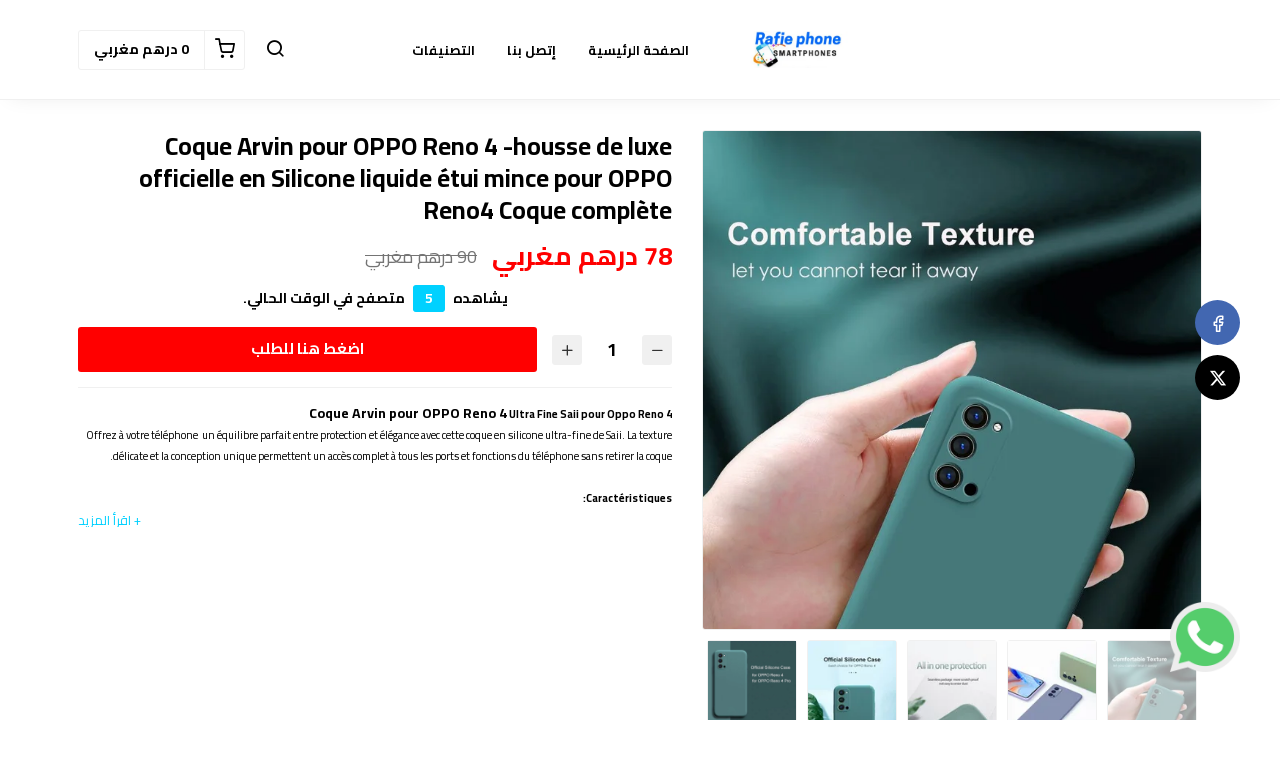

--- FILE ---
content_type: text/html; charset=UTF-8
request_url: https://rafiephone.com/products/coque-arvin-pour-oppo-reno-4-housse-de-luxe-officielle-en-silicone-liquide-etui-mince-pour-oppo-reno4-coque-complete
body_size: 7284
content:
<!DOCTYPE html>
<html dir="rtl" lang="ar">
<head>
    <meta charset="utf-8">
    <meta http-equiv="X-UA-Compatible" content="IE=edge">
    <meta name="viewport" content="width=device-width, initial-scale=1" />
    <meta name="theme-color" content="#FFF" />
    <meta name="msapplication-navbutton-color" content="#FFF" />
    <meta name="apple-mobile-web-app-capable" content="yes" />
    <meta name="apple-mobile-web-app-status-bar-style" content="black-translucent" />
    <meta name="format-detection" content="telephone=no" />
    <meta name="csrf-token" content="uXVI5NfytSsVjPiROvTDYoDZO84gdC1ot0RNsdq7">
    <title>Coque Arvin pour OPPO Reno 4 -housse de luxe officielle en Silicone liquide étui mince pour OPPO Reno4 Coque complète</title>
<meta name="description" content="Coque Arvin pour OPPO Reno 4&nbsp;Ultra Fine Saii pour Oppo Reno 4Offrez &agrave; votre t&eacute;l&eacute;phone &nbsp;un &eacute;quilibre parfait entre protection et &eacute;l&eacute;gance avec cette...">
<meta property="product:brand" content="rafiephone">
<meta property="product:availability" content="in stock">
<meta property="product:condition" content="new">
<meta property="product:price:amount" content="90">
<meta property="product:price:currency" content="MAD">
<meta property="product:sale_price:currency" content="MAD">
<meta property="product:sale_price:amount" content="78">
<meta property="product:retailer_item_id" content="04d2296a-95e4-4b40-a2b5-a1545a87f156">
<meta property="og:title" content="Coque Arvin pour OPPO Reno 4 -housse de luxe officielle en Silicone liquide étui mince pour OPPO Reno4 Coque complète">
<meta property="og:description" content="Coque Arvin pour OPPO Reno 4&nbsp;Ultra Fine Saii pour Oppo Reno 4Offrez &agrave; votre t&eacute;l&eacute;phone &nbsp;un &eacute;quilibre parfait entre protection et &eacute;l&eacute;gance avec cette...">
<meta property="og:url" content="https://rafiephone.com/products/coque-arvin-pour-oppo-reno-4-housse-de-luxe-officielle-en-silicone-liquide-etui-mince-pour-oppo-reno4-coque-complete">
<meta property="og:price:amount" content="78">
<meta property="og:price:currency" content="MAD">
<meta property="og:image" content="https://cdn.youcan.shop/stores/72c4fd9315b5b0c1a17062b9899d064b/products/z48cOkfilISHcumPnrE42ZeCAu8R3UTOPNPU8ykW.jpeg">
<meta property="og:image" content="https://cdn.youcan.shop/stores/72c4fd9315b5b0c1a17062b9899d064b/products/XniIz6sjBGDzxZD3p6BOAQO1kMTHNrGkq4w3A0RI.jpeg">
<meta property="og:image" content="https://cdn.youcan.shop/stores/72c4fd9315b5b0c1a17062b9899d064b/products/AydohB4s0kz1ZVCjuaTJkyXTdt2qd3nWBCBsKGyy.jpeg">
<meta property="og:image" content="https://cdn.youcan.shop/stores/72c4fd9315b5b0c1a17062b9899d064b/products/2BnqvYBXDgFmyOeA5bJzO7QICslozLcX9zECHtYQ.jpeg">
<meta property="og:image" content="https://cdn.youcan.shop/stores/72c4fd9315b5b0c1a17062b9899d064b/products/B94zcrl2vbm9eJbewkZMH15mibUFJJyszKRow9mQ.webp">

<meta name="twitter:title" content="Coque Arvin pour OPPO Reno 4 -housse de luxe officielle en Silicone liquide étui mince pour OPPO Reno4 Coque complète">
<meta name="twitter:description" content="Coque Arvin pour OPPO Reno 4&nbsp;Ultra Fine Saii pour Oppo Reno 4Offrez &agrave; votre t&eacute;l&eacute;phone &nbsp;un &eacute;quilibre parfait entre protection et &eacute;l&eacute;gance avec cette...">
<meta name="twitter:image0" content="https://cdn.youcan.shop/stores/72c4fd9315b5b0c1a17062b9899d064b/products/z48cOkfilISHcumPnrE42ZeCAu8R3UTOPNPU8ykW.jpeg">
<meta name="twitter:image1" content="https://cdn.youcan.shop/stores/72c4fd9315b5b0c1a17062b9899d064b/products/XniIz6sjBGDzxZD3p6BOAQO1kMTHNrGkq4w3A0RI.jpeg">
<meta name="twitter:image2" content="https://cdn.youcan.shop/stores/72c4fd9315b5b0c1a17062b9899d064b/products/AydohB4s0kz1ZVCjuaTJkyXTdt2qd3nWBCBsKGyy.jpeg">
<meta name="twitter:image3" content="https://cdn.youcan.shop/stores/72c4fd9315b5b0c1a17062b9899d064b/products/2BnqvYBXDgFmyOeA5bJzO7QICslozLcX9zECHtYQ.jpeg">
<meta name="twitter:image4" content="https://cdn.youcan.shop/stores/72c4fd9315b5b0c1a17062b9899d064b/products/B94zcrl2vbm9eJbewkZMH15mibUFJJyszKRow9mQ.webp">
<script type="application/ld+json">{"@context":"https://schema.org","@type":"WebPage","name":"Coque Arvin pour OPPO Reno 4 -housse de luxe officielle en Silicone liquide étui mince pour OPPO Reno4 Coque complète","description":"Coque Arvin pour OPPO Reno 4&nbsp;Ultra Fine Saii pour Oppo Reno 4Offrez &agrave; votre t&eacute;l&eacute;phone &nbsp;un &eacute;quilibre parfait entre protection et &eacute;l&eacute;gance avec cette...","image":["https://cdn.youcan.shop/stores/72c4fd9315b5b0c1a17062b9899d064b/products/z48cOkfilISHcumPnrE42ZeCAu8R3UTOPNPU8ykW.jpeg","https://cdn.youcan.shop/stores/72c4fd9315b5b0c1a17062b9899d064b/products/XniIz6sjBGDzxZD3p6BOAQO1kMTHNrGkq4w3A0RI.jpeg","https://cdn.youcan.shop/stores/72c4fd9315b5b0c1a17062b9899d064b/products/AydohB4s0kz1ZVCjuaTJkyXTdt2qd3nWBCBsKGyy.jpeg","https://cdn.youcan.shop/stores/72c4fd9315b5b0c1a17062b9899d064b/products/2BnqvYBXDgFmyOeA5bJzO7QICslozLcX9zECHtYQ.jpeg","https://cdn.youcan.shop/stores/72c4fd9315b5b0c1a17062b9899d064b/products/B94zcrl2vbm9eJbewkZMH15mibUFJJyszKRow9mQ.webp"]}</script>
        <style>
  :root {
                --primary-color: #2B80E3FF;
                --light-primary-color: #4A90E2FF;
                --dark-primary-color: #D0021B;
                --secondary-color: #DEC435;
                --body-background-color: #FFFFFF;
                --success-color: #00C853;
                --info-color: #40C4FF;
                --warning-color: #FFAB00;
                --danger-color: #F44336;
        }
</style>
    <link href="https://static4.youcan.shop/store-front/css/app.css?id=09abe8982d8f87593ee1aeab47a49c47" rel="stylesheet">
    <script async>
  (async () => {
    const now = new Date();
    now.setTime(now.getTime() + 1 * 3600 * 1000);

    const urls = [new URL('https://youcan.shop'), new URL(window.location)];
    let visitorId = '_unidentified_';

    try {
      const fpLib = await import('https://static4.youcan.shop/store-front/js/ycfp.js?id=8466e8c2b76dc8925a7bc6502f24f5e8');
      const fp = await fpLib.load();
      const res = await fp.get();
      visitorId = res.visitorId || '_unidentified_';
    } catch (error) {
    }

    urls.forEach(u => {
      document.cookie = `_ycfp=${visitorId}; expires=${now.toUTCString()}; path=/; domain=${u.hostname};`;
    });
  })();
</script>

    
    <script>
  !function (f, b, e, v, n, t, s) {
    if (f.fbq) return;
    n = f.fbq = function () {
        n.callMethod ?
            n.callMethod.apply(n, arguments) : n.queue.push(arguments)
    };
    if (!f._fbq) f._fbq = n;
    n.push = n;
    n.loaded = !0;
    n.version = '2.0';
    n.queue = [];
    t = b.createElement(e);
    t.async = !0;
    t.src = v;
    s = b.getElementsByTagName(e)[0];
    s.parentNode.insertBefore(t, s)
  }(window, document, 'script', 'https://connect.facebook.net/en_US/fbevents.js');
    fbq('init', '960138238089502');
    fbq('track', 'PageView');
</script>
  
  
  
        <style>.single-product {padding-top: 30px;padding-bottom: 30px;background-color: #ffffff;color: #000000;}.single-product .single-visitors, .single-product .single-description, .single-product .single-quantity {color: #000000;}.single-product .more, .single-product .single-description a {color: #00D1FFFF;}.single-product .single-title {color: #000000;}.single-product .single-price span.before {color: #747474;}.single-product .single-price span.after {color: #FF0000FF;}.single-product .single-submit {color: #ffffff;background-color: #ff0000;border-color: transparent;}.single-product .single-submit:hover {color: #ffffff;background-color: #ff0000;border-color: transparent;}.single-product .add-to-cart-section .quantity-handler {color: #333333;background-color: #f0f0f0;border-color: #f0f0f0;}.single-product .add-to-cart-section .quantity-handler:hover {color: #333333;background-color: #f0f0f0;border-color: f0f0f0;}.single-product .single-visitors b {background-color: #00D1FFFF;}.single-product .textual-button [type=radio]:checked + label {background-color: #00D1FFFF;border-color: #00D1FFFF;}.single-product .single-progress span {background: repeating-linear-gradient(-45deg, #00D1FFFF, #00D1FFFF 7px, #ff0000 1px, #ff0000 8px);}.single-product .color-based-buttons.selected::after, .single-product .image-based-buttons.selected::after {border-color: #000000}</style>
</head>
			<link rel="preload" href="https://cdn.youcan.shop/stores/72c4fd9315b5b0c1a17062b9899d064b/products/z48cOkfilISHcumPnrE42ZeCAu8R3UTOPNPU8ykW.jpeg" as="image">
	<body>
  <div id="app">
    <cart-side-summary :initial-cart="{&quot;sub_total&quot;:0,&quot;count&quot;:0,&quot;one_page_checkout&quot;:false,&quot;created_at&quot;:&quot;2026-02-01T07:45:36.502672Z&quot;,&quot;items&quot;:{&quot;data&quot;:[]}}"></cart-side-summary>
    <!-- App header -->
          <div id="header-wrapper" class="header-wrapper notice-down-mobile notice-down-desktop" >
    <div class="header-container">
        <header
      class="app-header"
      :class="{'search-active': showSearch, 'navigation-active': showNavigation}"
      id="app-header">
      <div class="main-bar desktop-bar" style="background-color: #ffffff;border-bottom: 1px solid #f0f0f0;">
  <div class="container">
          <div class="header-center">
                  <div class="header-element">
      <a class="header-brand" href="https://rafiephone.com">
      <img src="https://cdn.youcan.shop/stores/72c4fd9315b5b0c1a17062b9899d064b/others/1bFGSXDZHBNv7K5WoFpGFFYPctbj97OOsHO6AD72.png " alt="rafiephone"/>
  </a>
    </div>
                      <div class="header-element">
      <ul class="list-unstyled header-list">
                              <li>
              <a href="/" style="color:#000000">
                الصفحة الرئيسية
              </a>
            </li>
                      <li>
              <a href="/pages/contact-us" style="color:#000000">
                إتصل بنا
              </a>
            </li>
                      <li>
              <a href="/collections" style="color:#000000">
                التصنيفات
              </a>
            </li>
                        </ul>
    </div>
                  </div>
              <div class="header-left">
                                </div>
              <div class="header-right">
                  <div class="header-element">
      <a class="header-switcher" href="javascript:void(0)" role="button" @click="toggleSearch()">
        <i class="yc yc-search" style="color:#000000"></i>
      </a>
    </div>
                      <div class="header-element">
      <cart-dropdown color="#000000"></cart-dropdown>
    </div>
                </div>
      </div>
</div>
      <div class="main-bar mobile-bar" style="background-color: #ffffff;border-bottom: 1px solid #f0f0f0;">
  <div class="container">
          <div class="header-center">
                  <div class="header-element">
      <a class="header-brand" href="https://rafiephone.com">
      <img src="https://cdn.youcan.shop/stores/72c4fd9315b5b0c1a17062b9899d064b/others/1bFGSXDZHBNv7K5WoFpGFFYPctbj97OOsHO6AD72.png " alt="rafiephone"/>
  </a>
    </div>
                  </div>
              <div class="header-left">
                  <div class="header-element">
      <button class="header-switcher" @click="toggleNavigation()" aria-label="القائمة">
        <i class="yc yc-menu" style="color:#000000"></i>
      </button>
    </div>
                  </div>
              <div class="header-right">
                  <div class="header-element">
      <button class="header-switcher" @click="toggleSearch()" aria-label="بحث">
        <i class="yc yc-search" style="color:#000000"></i>
      </button>
    </div>
                      <div class="header-element">
      <cart-dropdown color="#000000"></cart-dropdown>
    </div>
                  </div>
      </div>
</div>
      <div v-if="showNavigation" class="overlay" @click="toggleNavigation()"></div>
<nav class="side-navigation">
  <a class="navigation-brand" href="https://rafiephone.com">
      <img src="https://cdn.youcan.shop/stores/72c4fd9315b5b0c1a17062b9899d064b/others/1bFGSXDZHBNv7K5WoFpGFFYPctbj97OOsHO6AD72.png " alt="rafiephone"/>
  </a>
  <form class="navigation-search" action="https://rafiephone.com/search">
    <div class="search-input">
      <input type="search" placeholder="البحث عن منتج" required name="q">
      <button type="submit" aria-label="بحث">
        <i class="yc yc-search"></i>
      </button>
    </div>
  </form>
  <ul class="list-unstyled navigation-list">
                  <li>
          <a href="/">الصفحة الرئيسية</a>
        </li>
              <li>
          <a href="/pages/contact-us">إتصل بنا</a>
        </li>
              <li>
          <a href="/collections">التصنيفات</a>
        </li>
            </ul>
  </nav>
      <form class="search-form" method="GET" action="https://rafiephone.com/search">
		<div class="container">
			<div class="search-select">
				<select title="collections" name="collection">
					<option value="" selected>جميع التشكيلات</option>
											<option value="2145bdc4-414b-4cc5-8e75-3ffb3f1bd0bc" >المنتجات الأكثر طلبا على متجرنا / Top Produits</option>
											<option value="6d19c49a-b288-4c11-be62-6192e1336c70" >Divers</option>
											<option value="761bc2a8-0233-410c-b687-f1886d06117e" >Accessoires Smartphones</option>
											<option value="7a66adb4-dfa1-496a-ba12-a47ba549242d" >Smartphones</option>
											<option value="7d803645-1330-4f0d-91f4-287e29bfbfe7" >Pochettes Smartphones</option>
									</select>
			</div>
			<div class="search-input">
				<input type="hidden" name="limit" value="12">
				<input type="search" placeholder="البحث عن منتج" required name="q" value="">
				<button class="search-submit" type="submit">
					<i class="yc yc-search"></i>
				</button>
			</div>
		</div>
	</form>
    </header>
      </div>
</div>
        <!-- Toast messages -->
<flash></flash>
    <!-- App content -->
    <main class="page-wrapper">
      	<div class="single-product">
		<product-show
			:product="{&quot;id&quot;:&quot;04d2296a-95e4-4b40-a2b5-a1545a87f156&quot;,&quot;name&quot;:&quot;Coque Arvin pour OPPO Reno 4 -housse de luxe officielle en Silicone liquide \u00e9tui mince pour OPPO Reno4 Coque compl\u00e8te&quot;,&quot;slug&quot;:&quot;coque-arvin-pour-oppo-reno-4-housse-de-luxe-officielle-en-silicone-liquide-etui-mince-pour-oppo-reno4-coque-complete&quot;,&quot;public_url&quot;:&quot;https:\/\/rafiephone.com\/products\/coque-arvin-pour-oppo-reno-4-housse-de-luxe-officielle-en-silicone-liquide-etui-mince-pour-oppo-reno4-coque-complete&quot;,&quot;thumbnail&quot;:&quot;https:\/\/cdn.youcan.shop\/stores\/72c4fd9315b5b0c1a17062b9899d064b\/products\/z48cOkfilISHcumPnrE42ZeCAu8R3UTOPNPU8ykW_md.jpeg&quot;,&quot;description&quot;:&quot;&lt;p&gt;&lt;strong&gt;Coque Arvin pour OPPO Reno 4&lt;\/strong&gt;&lt;strong style=\&quot;box-sizing: border-box; -webkit-tap-highlight-color: transparent; font-weight: bold; line-height: inherit; color: rgb(0, 0, 0); font-family: Arial, Helvetica, sans-serif; font-size: 11px; font-style: normal; font-variant-ligatures: normal; font-variant-caps: normal; letter-spacing: normal; orphans: 2; text-align: left; text-indent: 0px; text-transform: none; white-space: normal; widows: 2; word-spacing: 0px; -webkit-text-stroke-width: 0px; background-color: rgb(255, 255, 255); text-decoration-thickness: initial; text-decoration-style: initial; text-decoration-color: initial;\&quot;&gt;&amp;nbsp;Ultra Fine Saii pour Oppo Reno 4&lt;\/strong&gt;&lt;br style=\&quot;box-sizing: border-box; -webkit-tap-highlight-color: transparent; color: rgb(0, 0, 0); font-family: Arial, Helvetica, sans-serif; font-size: 11px; font-style: normal; font-variant-ligatures: normal; font-variant-caps: normal; font-weight: 400; letter-spacing: normal; orphans: 2; text-align: left; text-indent: 0px; text-transform: none; white-space: normal; widows: 2; word-spacing: 0px; -webkit-text-stroke-width: 0px; background-color: rgb(255, 255, 255); text-decoration-thickness: initial; text-decoration-style: initial; text-decoration-color: initial;\&quot;&gt;&lt;span style=\&quot;color: rgb(0, 0, 0); font-family: Arial, Helvetica, sans-serif; font-size: 11px; font-style: normal; font-variant-ligatures: normal; font-variant-caps: normal; font-weight: 400; letter-spacing: normal; orphans: 2; text-align: left; text-indent: 0px; text-transform: none; white-space: normal; widows: 2; word-spacing: 0px; -webkit-text-stroke-width: 0px; background-color: rgb(255, 255, 255); text-decoration-thickness: initial; text-decoration-style: initial; text-decoration-color: initial; display: inline !important; float: none;\&quot;&gt;Offrez &amp;agrave; votre t&amp;eacute;l&amp;eacute;phone &amp;nbsp;un &amp;eacute;quilibre parfait entre protection et &amp;eacute;l&amp;eacute;gance avec cette coque en silicone ultra-fine de Saii. La texture d&amp;eacute;licate et la conception unique permettent un acc&amp;egrave;s complet &amp;agrave; tous les ports et fonctions du t&amp;eacute;l&amp;eacute;phone sans retirer la coque.&amp;nbsp;&lt;\/span&gt;&lt;br style=\&quot;box-sizing: border-box; -webkit-tap-highlight-color: transparent; color: rgb(0, 0, 0); font-family: Arial, Helvetica, sans-serif; font-size: 11px; font-style: normal; font-variant-ligatures: normal; font-variant-caps: normal; font-weight: 400; letter-spacing: normal; orphans: 2; text-align: left; text-indent: 0px; text-transform: none; white-space: normal; widows: 2; word-spacing: 0px; -webkit-text-stroke-width: 0px; background-color: rgb(255, 255, 255); text-decoration-thickness: initial; text-decoration-style: initial; text-decoration-color: initial;\&quot;&gt;&lt;br style=\&quot;box-sizing: border-box; -webkit-tap-highlight-color: transparent; color: rgb(0, 0, 0); font-family: Arial, Helvetica, sans-serif; font-size: 11px; font-style: normal; font-variant-ligatures: normal; font-variant-caps: normal; font-weight: 400; letter-spacing: normal; orphans: 2; text-align: left; text-indent: 0px; text-transform: none; white-space: normal; widows: 2; word-spacing: 0px; -webkit-text-stroke-width: 0px; background-color: rgb(255, 255, 255); text-decoration-thickness: initial; text-decoration-style: initial; text-decoration-color: initial;\&quot;&gt;&lt;b style=\&quot;box-sizing: border-box; -webkit-tap-highlight-color: transparent; font-weight: bold; line-height: inherit; color: rgb(0, 0, 0); font-family: Arial, Helvetica, sans-serif; font-size: 11px; font-style: normal; font-variant-ligatures: normal; font-variant-caps: normal; letter-spacing: normal; orphans: 2; text-align: left; text-indent: 0px; text-transform: none; white-space: normal; widows: 2; word-spacing: 0px; -webkit-text-stroke-width: 0px; background-color: rgb(255, 255, 255); text-decoration-thickness: initial; text-decoration-style: initial; text-decoration-color: initial;\&quot;&gt;Caract&amp;eacute;ristiques:&lt;\/b&gt;&lt;br style=\&quot;box-sizing: border-box; -webkit-tap-highlight-color: transparent; color: rgb(0, 0, 0); font-family: Arial, Helvetica, sans-serif; font-size: 11px; font-style: normal; font-variant-ligatures: normal; font-variant-caps: normal; font-weight: 400; letter-spacing: normal; orphans: 2; text-align: left; text-indent: 0px; text-transform: none; white-space: normal; widows: 2; word-spacing: 0px; -webkit-text-stroke-width: 0px; background-color: rgb(255, 255, 255); text-decoration-thickness: initial; text-decoration-style: initial; text-decoration-color: initial;\&quot;&gt;&lt;span style=\&quot;color: rgb(0, 0, 0); font-family: Arial, Helvetica, sans-serif; font-size: 11px; font-style: normal; font-variant-ligatures: normal; font-variant-caps: normal; font-weight: 400; letter-spacing: normal; orphans: 2; text-align: left; text-indent: 0px; text-transform: none; white-space: normal; widows: 2; word-spacing: 0px; -webkit-text-stroke-width: 0px; background-color: rgb(255, 255, 255); text-decoration-thickness: initial; text-decoration-style: initial; text-decoration-color: initial; display: inline !important; float: none;\&quot;&gt;- Prot&amp;eacute;gez votre t&amp;eacute;l&amp;eacute;phone des al&amp;eacute;as quotidiens avec cette coque en silicone transparente&amp;nbsp;&lt;\/span&gt;&lt;br style=\&quot;box-sizing: border-box; -webkit-tap-highlight-color: transparent; color: rgb(0, 0, 0); font-family: Arial, Helvetica, sans-serif; font-size: 11px; font-style: normal; font-variant-ligatures: normal; font-variant-caps: normal; font-weight: 400; letter-spacing: normal; orphans: 2; text-align: left; text-indent: 0px; text-transform: none; white-space: normal; widows: 2; word-spacing: 0px; -webkit-text-stroke-width: 0px; background-color: rgb(255, 255, 255); text-decoration-thickness: initial; text-decoration-style: initial; text-decoration-color: initial;\&quot;&gt;&lt;span style=\&quot;color: rgb(0, 0, 0); font-family: Arial, Helvetica, sans-serif; font-size: 11px; font-style: normal; font-variant-ligatures: normal; font-variant-caps: normal; font-weight: 400; letter-spacing: normal; orphans: 2; text-align: left; text-indent: 0px; text-transform: none; white-space: normal; widows: 2; word-spacing: 0px; -webkit-text-stroke-width: 0px; background-color: rgb(255, 255, 255); text-decoration-thickness: initial; text-decoration-style: initial; text-decoration-color: initial; display: inline !important; float: none;\&quot;&gt;- Offre un acc&amp;egrave;s complet &amp;agrave; tous les ports et fonctions du t&amp;eacute;l&amp;eacute;phone sans retirer la coque&lt;\/span&gt;&lt;br style=\&quot;box-sizing: border-box; -webkit-tap-highlight-color: transparent; color: rgb(0, 0, 0); font-family: Arial, Helvetica, sans-serif; font-size: 11px; font-style: normal; font-variant-ligatures: normal; font-variant-caps: normal; font-weight: 400; letter-spacing: normal; orphans: 2; text-align: left; text-indent: 0px; text-transform: none; white-space: normal; widows: 2; word-spacing: 0px; -webkit-text-stroke-width: 0px; background-color: rgb(255, 255, 255); text-decoration-thickness: initial; text-decoration-style: initial; text-decoration-color: initial;\&quot;&gt;&lt;span style=\&quot;color: rgb(0, 0, 0); font-family: Arial, Helvetica, sans-serif; font-size: 11px; font-style: normal; font-variant-ligatures: normal; font-variant-caps: normal; font-weight: 400; letter-spacing: normal; orphans: 2; text-align: left; text-indent: 0px; text-transform: none; white-space: normal; widows: 2; word-spacing: 0px; -webkit-text-stroke-width: 0px; background-color: rgb(255, 255, 255); text-decoration-thickness: initial; text-decoration-style: initial; text-decoration-color: initial; display: inline !important; float: none;\&quot;&gt;- La coque de protection Saii pour le t&amp;eacute;l&amp;eacute;phone est flexible et ultra-douce&lt;\/span&gt;&lt;\/p&gt;&lt;p&gt;&lt;span style=\&quot;color: rgb(0, 0, 0); font-family: Arial, Helvetica, sans-serif; font-size: 11px; font-style: normal; font-variant-ligatures: normal; font-variant-caps: normal; font-weight: 400; letter-spacing: normal; orphans: 2; text-align: left; text-indent: 0px; text-transform: none; white-space: normal; widows: 2; word-spacing: 0px; -webkit-text-stroke-width: 0px; background-color: rgb(255, 255, 255); text-decoration-thickness: initial; text-decoration-style: initial; text-decoration-color: initial; display: inline !important; float: none;\&quot;&gt;&lt;strong&gt;&lt;u&gt;Compatibilit&amp;eacute; : Oppo Reno 4&lt;\/u&gt;&lt;\/strong&gt;&lt;\/span&gt;&lt;\/p&gt;&quot;,&quot;price&quot;:78,&quot;compare_at_price&quot;:90,&quot;has_variants&quot;:false,&quot;variants_count&quot;:1,&quot;variant_options&quot;:[],&quot;track_inventory&quot;:true,&quot;you_save_amount&quot;:12,&quot;meta&quot;:{&quot;title&quot;:&quot;Coque Arvin pour OPPO Reno 4 -housse de luxe officielle en Silicone liquide \u00e9tui mince pour OPPO Reno4 Coque compl\u00e8te&quot;,&quot;description&quot;:&quot;Coque Arvin pour OPPO Reno 4&amp;nbsp;Ultra Fine Saii pour Oppo Reno 4Offrez &amp;agrave; votre t&amp;eacute;l&amp;eacute;phone &amp;nbsp;un &amp;eacute;quilibre parfait entre protection et &amp;eacute;l&amp;eacute;gance avec cette...&quot;,&quot;images&quot;:[]},&quot;created_at&quot;:&quot;2021-07-07T16:47:59+00:00&quot;,&quot;has_related_products&quot;:false,&quot;related_products&quot;:[],&quot;product_settings&quot;:{&quot;enable_reviews&quot;:true,&quot;skip_to_checkout&quot;:true,&quot;sticky_on_mobile&quot;:false,&quot;sticky_on_desktop&quot;:false,&quot;read_more&quot;:true,&quot;enable_facebook_share&quot;:true,&quot;enable_twitter_share&quot;:true,&quot;enable_whatssap_share&quot;:true,&quot;enable_product_quantity_selector&quot;:true,&quot;related_products_section&quot;:true,&quot;direct_add_to_cart&quot;:true,&quot;cart_text&quot;:&quot;\u0627\u0636\u063a\u0637 \u0647\u0646\u0627 \u0644\u0644\u0637\u0644\u0628&quot;,&quot;sections&quot;:[{&quot;key&quot;:&quot;title&quot;,&quot;show&quot;:true},{&quot;key&quot;:&quot;preview&quot;,&quot;show&quot;:true},{&quot;key&quot;:&quot;price&quot;,&quot;show&quot;:true},{&quot;key&quot;:&quot;scarcity&quot;,&quot;show&quot;:false},{&quot;key&quot;:&quot;visitors&quot;,&quot;show&quot;:true},{&quot;key&quot;:&quot;add_to_cart&quot;,&quot;show&quot;:true},{&quot;key&quot;:&quot;description&quot;,&quot;show&quot;:true},{&quot;key&quot;:&quot;variants&quot;,&quot;show&quot;:true},{&quot;key&quot;:&quot;countdown&quot;,&quot;show&quot;:false},{&quot;key&quot;:&quot;express-checkout&quot;,&quot;show&quot;:false}],&quot;visitors&quot;:{&quot;max&quot;:10,&quot;min&quot;:5},&quot;fakeStock&quot;:{&quot;max&quot;:&quot;49&quot;,&quot;min&quot;:&quot;0&quot;},&quot;time&quot;:{&quot;days&quot;:0,&quot;hours&quot;:1,&quot;minutes&quot;:0,&quot;seconds&quot;:0},&quot;style&quot;:{&quot;padding&quot;:{&quot;top&quot;:30,&quot;bottom&quot;:30},&quot;background&quot;:{&quot;color&quot;:&quot;#ffffff&quot;},&quot;text&quot;:{&quot;color&quot;:&quot;#000000&quot;},&quot;link&quot;:{&quot;color&quot;:&quot;#00D1FFFF&quot;},&quot;title&quot;:{&quot;color&quot;:&quot;#000000&quot;},&quot;price&quot;:{&quot;before&quot;:{&quot;color&quot;:&quot;#747474&quot;},&quot;after&quot;:{&quot;color&quot;:&quot;#FF0000FF&quot;}},&quot;addToCart&quot;:{&quot;text&quot;:{&quot;color&quot;:&quot;#ffffff&quot;},&quot;background&quot;:{&quot;color&quot;:&quot;#ff0000&quot;},&quot;border&quot;:{&quot;color&quot;:&quot;transparent&quot;},&quot;hover&quot;:{&quot;text&quot;:{&quot;color&quot;:&quot;#ffffff&quot;},&quot;background&quot;:{&quot;color&quot;:&quot;#ff0000&quot;},&quot;border&quot;:{&quot;color&quot;:&quot;transparent&quot;}}},&quot;quantityButtons&quot;:{&quot;text&quot;:{&quot;color&quot;:&quot;#333333&quot;},&quot;background&quot;:{&quot;color&quot;:&quot;#f0f0f0&quot;},&quot;border&quot;:{&quot;color&quot;:&quot;#f0f0f0&quot;},&quot;hover&quot;:{&quot;text&quot;:{&quot;color&quot;:&quot;#333333&quot;},&quot;background&quot;:{&quot;color&quot;:&quot;#f0f0f0&quot;},&quot;border&quot;:{&quot;color&quot;:&quot;f0f0f0&quot;}}},&quot;primary&quot;:{&quot;color&quot;:&quot;#00D1FFFF&quot;},&quot;secondary&quot;:{&quot;color&quot;:&quot;#ff0000&quot;},&quot;option&quot;:{&quot;border&quot;:{&quot;color&quot;:&quot;#000000&quot;}}},&quot;cart_safe_badges&quot;:null,&quot;one_page_checkout&quot;:false},&quot;images&quot;:[{&quot;id&quot;:&quot;492231c8-f10d-4483-ba70-79b1e6c830bb&quot;,&quot;name&quot;:&quot;stores\/72c4fd9315b5b0c1a17062b9899d064b\/products\/z48cOkfilISHcumPnrE42ZeCAu8R3UTOPNPU8ykW.jpeg&quot;,&quot;type&quot;:1,&quot;url&quot;:&quot;https:\/\/cdn.youcan.shop\/stores\/72c4fd9315b5b0c1a17062b9899d064b\/products\/z48cOkfilISHcumPnrE42ZeCAu8R3UTOPNPU8ykW.jpeg&quot;,&quot;order&quot;:1,&quot;variations&quot;:{&quot;original&quot;:&quot;https:\/\/cdn.youcan.shop\/stores\/72c4fd9315b5b0c1a17062b9899d064b\/products\/z48cOkfilISHcumPnrE42ZeCAu8R3UTOPNPU8ykW.jpeg&quot;,&quot;sm&quot;:&quot;https:\/\/cdn.youcan.shop\/stores\/72c4fd9315b5b0c1a17062b9899d064b\/products\/z48cOkfilISHcumPnrE42ZeCAu8R3UTOPNPU8ykW_sm.jpeg&quot;,&quot;md&quot;:&quot;https:\/\/cdn.youcan.shop\/stores\/72c4fd9315b5b0c1a17062b9899d064b\/products\/z48cOkfilISHcumPnrE42ZeCAu8R3UTOPNPU8ykW_md.jpeg&quot;,&quot;lg&quot;:&quot;https:\/\/cdn.youcan.shop\/stores\/72c4fd9315b5b0c1a17062b9899d064b\/products\/z48cOkfilISHcumPnrE42ZeCAu8R3UTOPNPU8ykW_lg.jpeg&quot;}},{&quot;id&quot;:&quot;c2a388c1-c327-4e74-923c-a9588a02dfd7&quot;,&quot;name&quot;:&quot;stores\/72c4fd9315b5b0c1a17062b9899d064b\/products\/XniIz6sjBGDzxZD3p6BOAQO1kMTHNrGkq4w3A0RI.jpeg&quot;,&quot;type&quot;:1,&quot;url&quot;:&quot;https:\/\/cdn.youcan.shop\/stores\/72c4fd9315b5b0c1a17062b9899d064b\/products\/XniIz6sjBGDzxZD3p6BOAQO1kMTHNrGkq4w3A0RI.jpeg&quot;,&quot;order&quot;:2,&quot;variations&quot;:{&quot;original&quot;:&quot;https:\/\/cdn.youcan.shop\/stores\/72c4fd9315b5b0c1a17062b9899d064b\/products\/XniIz6sjBGDzxZD3p6BOAQO1kMTHNrGkq4w3A0RI.jpeg&quot;,&quot;sm&quot;:&quot;https:\/\/cdn.youcan.shop\/stores\/72c4fd9315b5b0c1a17062b9899d064b\/products\/XniIz6sjBGDzxZD3p6BOAQO1kMTHNrGkq4w3A0RI_sm.jpeg&quot;,&quot;md&quot;:&quot;https:\/\/cdn.youcan.shop\/stores\/72c4fd9315b5b0c1a17062b9899d064b\/products\/XniIz6sjBGDzxZD3p6BOAQO1kMTHNrGkq4w3A0RI_md.jpeg&quot;,&quot;lg&quot;:&quot;https:\/\/cdn.youcan.shop\/stores\/72c4fd9315b5b0c1a17062b9899d064b\/products\/XniIz6sjBGDzxZD3p6BOAQO1kMTHNrGkq4w3A0RI_lg.jpeg&quot;}},{&quot;id&quot;:&quot;1e0ac0db-a2bf-4882-b1ee-e32fa5922560&quot;,&quot;name&quot;:&quot;stores\/72c4fd9315b5b0c1a17062b9899d064b\/products\/AydohB4s0kz1ZVCjuaTJkyXTdt2qd3nWBCBsKGyy.jpeg&quot;,&quot;type&quot;:1,&quot;url&quot;:&quot;https:\/\/cdn.youcan.shop\/stores\/72c4fd9315b5b0c1a17062b9899d064b\/products\/AydohB4s0kz1ZVCjuaTJkyXTdt2qd3nWBCBsKGyy.jpeg&quot;,&quot;order&quot;:3,&quot;variations&quot;:{&quot;original&quot;:&quot;https:\/\/cdn.youcan.shop\/stores\/72c4fd9315b5b0c1a17062b9899d064b\/products\/AydohB4s0kz1ZVCjuaTJkyXTdt2qd3nWBCBsKGyy.jpeg&quot;,&quot;sm&quot;:&quot;https:\/\/cdn.youcan.shop\/stores\/72c4fd9315b5b0c1a17062b9899d064b\/products\/AydohB4s0kz1ZVCjuaTJkyXTdt2qd3nWBCBsKGyy_sm.jpeg&quot;,&quot;md&quot;:&quot;https:\/\/cdn.youcan.shop\/stores\/72c4fd9315b5b0c1a17062b9899d064b\/products\/AydohB4s0kz1ZVCjuaTJkyXTdt2qd3nWBCBsKGyy_md.jpeg&quot;,&quot;lg&quot;:&quot;https:\/\/cdn.youcan.shop\/stores\/72c4fd9315b5b0c1a17062b9899d064b\/products\/AydohB4s0kz1ZVCjuaTJkyXTdt2qd3nWBCBsKGyy_lg.jpeg&quot;}},{&quot;id&quot;:&quot;1f66f19d-8ea6-4b59-a33e-e40cb5aa0adf&quot;,&quot;name&quot;:&quot;stores\/72c4fd9315b5b0c1a17062b9899d064b\/products\/2BnqvYBXDgFmyOeA5bJzO7QICslozLcX9zECHtYQ.jpeg&quot;,&quot;type&quot;:1,&quot;url&quot;:&quot;https:\/\/cdn.youcan.shop\/stores\/72c4fd9315b5b0c1a17062b9899d064b\/products\/2BnqvYBXDgFmyOeA5bJzO7QICslozLcX9zECHtYQ.jpeg&quot;,&quot;order&quot;:4,&quot;variations&quot;:{&quot;original&quot;:&quot;https:\/\/cdn.youcan.shop\/stores\/72c4fd9315b5b0c1a17062b9899d064b\/products\/2BnqvYBXDgFmyOeA5bJzO7QICslozLcX9zECHtYQ.jpeg&quot;,&quot;sm&quot;:&quot;https:\/\/cdn.youcan.shop\/stores\/72c4fd9315b5b0c1a17062b9899d064b\/products\/2BnqvYBXDgFmyOeA5bJzO7QICslozLcX9zECHtYQ_sm.jpeg&quot;,&quot;md&quot;:&quot;https:\/\/cdn.youcan.shop\/stores\/72c4fd9315b5b0c1a17062b9899d064b\/products\/2BnqvYBXDgFmyOeA5bJzO7QICslozLcX9zECHtYQ_md.jpeg&quot;,&quot;lg&quot;:&quot;https:\/\/cdn.youcan.shop\/stores\/72c4fd9315b5b0c1a17062b9899d064b\/products\/2BnqvYBXDgFmyOeA5bJzO7QICslozLcX9zECHtYQ_lg.jpeg&quot;}},{&quot;id&quot;:&quot;ce669d56-f3a4-4695-99a2-008bc22fcb52&quot;,&quot;name&quot;:&quot;stores\/72c4fd9315b5b0c1a17062b9899d064b\/products\/B94zcrl2vbm9eJbewkZMH15mibUFJJyszKRow9mQ.webp&quot;,&quot;type&quot;:1,&quot;url&quot;:&quot;https:\/\/cdn.youcan.shop\/stores\/72c4fd9315b5b0c1a17062b9899d064b\/products\/B94zcrl2vbm9eJbewkZMH15mibUFJJyszKRow9mQ.webp&quot;,&quot;order&quot;:5,&quot;variations&quot;:{&quot;original&quot;:&quot;https:\/\/cdn.youcan.shop\/stores\/72c4fd9315b5b0c1a17062b9899d064b\/products\/B94zcrl2vbm9eJbewkZMH15mibUFJJyszKRow9mQ.webp&quot;,&quot;sm&quot;:&quot;https:\/\/cdn.youcan.shop\/stores\/72c4fd9315b5b0c1a17062b9899d064b\/products\/B94zcrl2vbm9eJbewkZMH15mibUFJJyszKRow9mQ.webp&quot;,&quot;md&quot;:&quot;https:\/\/cdn.youcan.shop\/stores\/72c4fd9315b5b0c1a17062b9899d064b\/products\/B94zcrl2vbm9eJbewkZMH15mibUFJJyszKRow9mQ.webp&quot;,&quot;lg&quot;:&quot;https:\/\/cdn.youcan.shop\/stores\/72c4fd9315b5b0c1a17062b9899d064b\/products\/B94zcrl2vbm9eJbewkZMH15mibUFJJyszKRow9mQ.webp&quot;}}],&quot;variants&quot;:[{&quot;id&quot;:&quot;d88a4628-0504-4933-b9f3-644b0d74ff5b&quot;,&quot;product_id&quot;:&quot;04d2296a-95e4-4b40-a2b5-a1545a87f156&quot;,&quot;variations&quot;:{&quot;default&quot;:&quot;default&quot;},&quot;options&quot;:[&quot;default&quot;],&quot;values&quot;:[&quot;default&quot;],&quot;price&quot;:78,&quot;compare_at_price&quot;:90,&quot;weight&quot;:0,&quot;sku&quot;:null,&quot;inventory&quot;:1,&quot;is_default&quot;:false,&quot;image&quot;:{&quot;name&quot;:null,&quot;url&quot;:null}}],&quot;categories&quot;:[{&quot;name&quot;:&quot;Pochettes Smartphones&quot;,&quot;image&quot;:&quot;stores\/72c4fd9315b5b0c1a17062b9899d064b\/categories\/nDNnk7en0FIyrZwTn2YRgPRszv7yCA6puy9Mrq1c.jpeg&quot;,&quot;slug&quot;:&quot;category-1&quot;,&quot;show_on_collection&quot;:true,&quot;public_url&quot;:null,&quot;description&quot;:&quot;\u0627\u0644\u062a\u0635\u0646\u064a\u0641 \u0627\u0644\u0623\u0648\u0644&quot;,&quot;has_parent&quot;:false,&quot;parent_id&quot;:null,&quot;is_default&quot;:false,&quot;images&quot;:{&quot;original&quot;:&quot;https:\/\/cdn.youcan.shop\/stores\/72c4fd9315b5b0c1a17062b9899d064b\/categories\/nDNnk7en0FIyrZwTn2YRgPRszv7yCA6puy9Mrq1c.jpeg&quot;,&quot;sm&quot;:&quot;https:\/\/cdn.youcan.shop\/stores\/72c4fd9315b5b0c1a17062b9899d064b\/categories\/nDNnk7en0FIyrZwTn2YRgPRszv7yCA6puy9Mrq1c_sm.jpeg&quot;,&quot;md&quot;:&quot;https:\/\/cdn.youcan.shop\/stores\/72c4fd9315b5b0c1a17062b9899d064b\/categories\/nDNnk7en0FIyrZwTn2YRgPRszv7yCA6puy9Mrq1c_md.jpeg&quot;,&quot;lg&quot;:&quot;https:\/\/cdn.youcan.shop\/stores\/72c4fd9315b5b0c1a17062b9899d064b\/categories\/nDNnk7en0FIyrZwTn2YRgPRszv7yCA6puy9Mrq1c_lg.jpeg&quot;},&quot;meta&quot;:{&quot;title&quot;:&quot;\u0627\u0644\u062a\u0635\u0646\u064a\u0641 \u0627\u0644\u0623\u0648\u0644&quot;,&quot;description&quot;:&quot;\u0627\u0644\u062a\u0635\u0646\u064a\u0641 \u0627\u0644\u0623\u0648\u0644&quot;,&quot;images&quot;:[&quot;stores\/72c4fd9315b5b0c1a17062b9899d064b\/categories\/NzO8B6BR5GVsoQhzos3NtwDoAdTXbtY6GHFl6OtS.jpeg&quot;],&quot;images_urls&quot;:[]}}]}"
			:sections="[&quot;title&quot;,&quot;preview&quot;,&quot;price&quot;,&quot;visitors&quot;,&quot;add_to_cart&quot;,&quot;description&quot;,&quot;variants&quot;]"
			:product-settings="{&quot;enable_reviews&quot;:true,&quot;skip_to_checkout&quot;:true,&quot;sticky_on_mobile&quot;:false,&quot;sticky_on_desktop&quot;:false,&quot;read_more&quot;:true,&quot;enable_facebook_share&quot;:true,&quot;enable_twitter_share&quot;:true,&quot;enable_whatssap_share&quot;:true,&quot;enable_product_quantity_selector&quot;:true,&quot;related_products_section&quot;:true,&quot;direct_add_to_cart&quot;:true,&quot;cart_text&quot;:&quot;\u0627\u0636\u063a\u0637 \u0647\u0646\u0627 \u0644\u0644\u0637\u0644\u0628&quot;,&quot;sections&quot;:[{&quot;key&quot;:&quot;title&quot;,&quot;show&quot;:true},{&quot;key&quot;:&quot;preview&quot;,&quot;show&quot;:true},{&quot;key&quot;:&quot;price&quot;,&quot;show&quot;:true},{&quot;key&quot;:&quot;scarcity&quot;,&quot;show&quot;:false},{&quot;key&quot;:&quot;visitors&quot;,&quot;show&quot;:true},{&quot;key&quot;:&quot;add_to_cart&quot;,&quot;show&quot;:true},{&quot;key&quot;:&quot;description&quot;,&quot;show&quot;:true},{&quot;key&quot;:&quot;variants&quot;,&quot;show&quot;:true},{&quot;key&quot;:&quot;countdown&quot;,&quot;show&quot;:false},{&quot;key&quot;:&quot;express-checkout&quot;,&quot;show&quot;:false}],&quot;visitors&quot;:{&quot;max&quot;:10,&quot;min&quot;:5},&quot;time&quot;:{&quot;days&quot;:0,&quot;hours&quot;:1,&quot;minutes&quot;:0,&quot;seconds&quot;:0},&quot;style&quot;:{&quot;padding&quot;:{&quot;top&quot;:30,&quot;bottom&quot;:30},&quot;background&quot;:{&quot;color&quot;:&quot;#ffffff&quot;},&quot;text&quot;:{&quot;color&quot;:&quot;#000000&quot;},&quot;link&quot;:{&quot;color&quot;:&quot;#00D1FFFF&quot;},&quot;title&quot;:{&quot;color&quot;:&quot;#000000&quot;},&quot;price&quot;:{&quot;before&quot;:{&quot;color&quot;:&quot;#747474&quot;},&quot;after&quot;:{&quot;color&quot;:&quot;#FF0000FF&quot;}},&quot;addToCart&quot;:{&quot;text&quot;:{&quot;color&quot;:&quot;#ffffff&quot;},&quot;background&quot;:{&quot;color&quot;:&quot;#ff0000&quot;},&quot;border&quot;:{&quot;color&quot;:&quot;transparent&quot;},&quot;hover&quot;:{&quot;text&quot;:{&quot;color&quot;:&quot;#ffffff&quot;},&quot;background&quot;:{&quot;color&quot;:&quot;#ff0000&quot;},&quot;border&quot;:{&quot;color&quot;:&quot;transparent&quot;}}},&quot;quantityButtons&quot;:{&quot;text&quot;:{&quot;color&quot;:&quot;#333333&quot;},&quot;background&quot;:{&quot;color&quot;:&quot;#f0f0f0&quot;},&quot;border&quot;:{&quot;color&quot;:&quot;#f0f0f0&quot;},&quot;hover&quot;:{&quot;text&quot;:{&quot;color&quot;:&quot;#333333&quot;},&quot;background&quot;:{&quot;color&quot;:&quot;#f0f0f0&quot;},&quot;border&quot;:{&quot;color&quot;:&quot;f0f0f0&quot;}}},&quot;primary&quot;:{&quot;color&quot;:&quot;#00D1FFFF&quot;},&quot;secondary&quot;:{&quot;color&quot;:&quot;#ff0000&quot;},&quot;option&quot;:{&quot;border&quot;:{&quot;color&quot;:&quot;#000000&quot;}}},&quot;cart_safe_badges&quot;:null,&quot;one_page_checkout&quot;:false,&quot;customStock&quot;:{&quot;max&quot;:&quot;49&quot;,&quot;min&quot;:&quot;0&quot;}}"
			:reviews="{&quot;data&quot;:[],&quot;meta&quot;:{&quot;pagination&quot;:{&quot;total&quot;:0,&quot;count&quot;:0,&quot;per_page&quot;:10,&quot;current_page&quot;:1,&quot;total_pages&quot;:1,&quot;links&quot;:{}}}}"
      :is-preview="false"
			:customer-country-code="&quot;US&quot;"
      			 view-content-event-id="rafiephoneF3GGhVD11OpiogFZsTfIYGINM4t"         >
    </product-show>
    	</div>
    </main>
    <!-- App footer -->
          <footer class="footer " style="background-color: #fefefe;color: #000000;border-top: 1px solid #f0f0f0;">
  <div class="container">
          <div class="footer-brand">
        <a class="" href="https://rafiephone.com">
      <img src="https://cdn.youcan.shop/stores/72c4fd9315b5b0c1a17062b9899d064b/others/1bFGSXDZHBNv7K5WoFpGFFYPctbj97OOsHO6AD72.png " alt="rafiephone"/>
  </a>
      </div>
      <div class="footer-body">
        <div class="is-grid grid-3">
                                    <div class="footer-item">
                <h3>الشروط والسياسات</h3>
                <ul class="list-unstyled footer-list">
                                      <li>
                      <a href="/pages/terms-and-conditions" style="color: #000000;">
                        شروط الاستخدام
                      </a>
                    </li>
                                      <li>
                      <a href="/pages/return-policy" style="color: #000000;">
                        سياسة الإستبدال والإسترجاع
                      </a>
                    </li>
                                      <li>
                      <a href="/pages/confidentiality" style="color: #000000;">
                        سياسة الخصوصية
                      </a>
                    </li>
                                  </ul>
              </div>
                          <div class="footer-item">
                <h3>إتصل بنا</h3>
                <ul class="list-unstyled footer-list">
                                      <li>
                      <a href="/pages/contact-us" style="color: #000000;">
                        إتصل بنا
                      </a>
                    </li>
                                      <li>
                      <a href="/pages/faq" style="color: #000000;">
                        الأسئلة المتكررة
                      </a>
                    </li>
                                  </ul>
              </div>
                          <div class="footer-item">
                <h3>عن المتجر</h3>
                <ul class="list-unstyled footer-list">
                                      <li>
                      <a href="/pages/about-us" style="color: #000000;">
                        عن المتجر
                      </a>
                    </li>
                                      <li>
                      <a href="/pages/how-to-pay" style="color: #000000;">
                        طرق الدفع
                      </a>
                    </li>
                                      <li>
                      <a href="/pages/shipping-delivery" style="color: #000000;">
                        الشحن والتسليم
                      </a>
                    </li>
                                  </ul>
              </div>
                              </div>
      </div>
            </div>
</footer>
        <!-- Hookables -->
      </div>
  <script>
  // Here we set the whole Dotshop object
  window.Dotshop = {
    env: "production",
    assetsDomain: "https://static4.youcan.shop",
    store: {"name":"rafiephone","country_code":null,"slug":"rafiephone","online_settings":{"analytics":null,"fb_pixel":{"ids":["960138238089502"],"deliverability_rate":100,"conversion_type":1},"snap_pixel":{"ids":[],"deliverability_rate":100,"conversion_type":1},"tiktok_pixel":{"ids":[],"conversion_type":1,"deliverability_rate":100},"tiktok_events_apis":[],"google_analytics":{"ids":[],"deliverability_rate":100,"conversion_type":1},"footer":"<div style=\"position: fixed;right: 0px;bottom: 0px;width:70px;margin-right: 2.5rem;margin-bottom: 3rem;\">\n    <a href=\"https:\/\/api.whatsapp.com\/send?phone=+212661438172\">\n        <img src=\"https:\/\/1.bp.blogspot.com\/-F3Sk4v1OJ_I\/YTYADzO8wwI\/AAAAAAAAM4Y\/jMS9-aHC43ImeX4QNexyoKLVSGaR1BRPwCLcBGAsYHQ\/s320\/whatsapp%2B%25281%2529.png\">\n    <\/a>\n<\/div>","header":null,"notifications":true,"pixels_global_config":{"contentId":"product_id"}},"multicurrency_settings":{"isMulticurrencyActive":false,"usePrecision":false},"domain":{"name":"rafiephone.com"},"currencyPrecision":false},
    customer: false,
    csrfToken: "uXVI5NfytSsVjPiROvTDYoDZO84gdC1ot0RNsdq7",
    locale: "ar_SA",
    currency: {"code":"MAD","symbol":"\u062f\u0631\u0647\u0645 \u0645\u063a\u0631\u0628\u064a"},
    customerCurrency: {"code":"MAD","symbol":"\u062f\u0631\u0647\u0645 \u0645\u063a\u0631\u0628\u064a"},
    font: {"menu":{"text":"Cairo","value":"Cairo","category":"sans-serif"},"body":{"text":"Cairo","value":"Cairo","category":"sans-serif"}},
    features: null,
  }
</script>


<script src="https://static4.youcan.shop/api/languages-rafiephone.json?timestamp=1623944127"></script>

      <script type='application/ld+json'>
  {"@context":"https://schema.org/","name":"Coque Arvin pour OPPO Reno 4 -housse de luxe officielle en Silicone liquide \u00e9tui mince pour OPPO Reno4 Coque compl\u00e8te","description":"Coque Arvin pour OPPO Reno 4&nbsp;Ultra Fine Saii pour Oppo Reno 4Offrez &agrave; votre t&eacute;l&eacute;phone &nbsp;un &eacute;quilibre parfait entre protection et &eacute;l&eacute;gance avec cette...","image":"https://cdn.youcan.shop/stores/72c4fd9315b5b0c1a17062b9899d064b/products/z48cOkfilISHcumPnrE42ZeCAu8R3UTOPNPU8ykW.jpeg","@type":"Product","category":"Pochettes Smartphones","offers":{"@type":"Offer","priceCurrency":"MAD","price":78,"seller":{"@type":"Store","name":"rafiephone","image":"https://cdn.youcan.shop/stores/72c4fd9315b5b0c1a17062b9899d064b/others/1bFGSXDZHBNv7K5WoFpGFFYPctbj97OOsHO6AD72.png","logo":"https://cdn.youcan.shop/stores/72c4fd9315b5b0c1a17062b9899d064b/others/1bFGSXDZHBNv7K5WoFpGFFYPctbj97OOsHO6AD72.png"}},"availability":"https://schema.org/InStock"}
</script>
    <script src="https://static4.youcan.shop/store-front/js/bootstrap.js?id=2293d2e11438ec34d5c210c1c16757ef"></script>
  <script src="https://static4.youcan.shop/store-front/js/app.js?id=35d895fe9eeecfdea2cd1c487e5ef414"></script>
  <script src="https://static4.youcan.shop/store-front/js/product/app.js?id=7e8f9fd006990c8afb2ee017c708c6f4"></script>
<!-- Custom JavaScript code -->
<div style="position: fixed;right: 0px;bottom: 0px;width:70px;margin-right: 2.5rem;margin-bottom: 3rem;">
    <a href="https://api.whatsapp.com/send?phone=+212661438172">
        <img src="https://1.bp.blogspot.com/-F3Sk4v1OJ_I/YTYADzO8wwI/AAAAAAAAM4Y/jMS9-aHC43ImeX4QNexyoKLVSGaR1BRPwCLcBGAsYHQ/s320/whatsapp%2B%25281%2529.png">
    </a>
</div>

<!-- Google Analytics code -->

</body>
</html>
